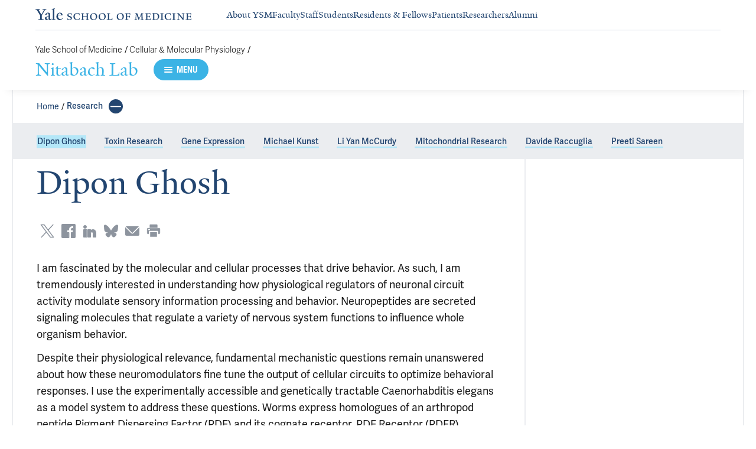

--- FILE ---
content_type: text/css
request_url: https://cdn1.medicine.yale.edu/build/6602.5383e77dcb72c38ba037.css
body_size: 1686
content:
.link-items-list{display:flex;flex-wrap:wrap}.link-items-list__item{width:100%;margin-top:.75rem}@media (min-width: 40.9375rem){.link-items-list__item[data-columns="2"]{width:calc(50% - .75rem);margin-right:1.5rem}.link-items-list__item[data-columns="2"]:nth-child(2n){margin-right:0}.link-items-list__item[data-columns="3"]{width:calc(33.3333333333% - 1rem);margin-right:1.5rem}.link-items-list__item[data-columns="3"]:nth-child(3n){margin-right:0}.link-items-list__item[data-columns="4"]{width:calc(25% - 1.125rem);margin-right:1.5rem}.link-items-list__item[data-columns="4"]:nth-child(4n){margin-right:0}.link-items-list__item[data-columns="5"]{width:calc(20% - 1.2rem);margin-right:1.5rem}.link-items-list__item[data-columns="5"]:nth-child(5n){margin-right:0}.link-items-list__item[data-columns="6"]{width:calc(16.6666666667% - 1.25rem);margin-right:1.5rem}.link-items-list__item[data-columns="6"]:nth-child(6n){margin-right:0}}.link-items-list--no-vertical-spacing .link-items-list__item{margin-top:0}@media (min-width: 40.9375rem){.link-items-list--no-horizontal-spacing .link-items-list__item[data-columns="2"]{width:calc(50% + -0);margin-right:0}.link-items-list--no-horizontal-spacing .link-items-list__item[data-columns="2"]:nth-child(2n){margin-right:0}.link-items-list--no-horizontal-spacing .link-items-list__item[data-columns="3"]{width:calc(33.3333333333% - 0);margin-right:0}.link-items-list--no-horizontal-spacing .link-items-list__item[data-columns="3"]:nth-child(3n){margin-right:0}.link-items-list--no-horizontal-spacing .link-items-list__item[data-columns="4"]{width:calc(25% + -0);margin-right:0}.link-items-list--no-horizontal-spacing .link-items-list__item[data-columns="4"]:nth-child(4n){margin-right:0}.link-items-list--no-horizontal-spacing .link-items-list__item[data-columns="5"]{width:calc(20% + -0);margin-right:0}.link-items-list--no-horizontal-spacing .link-items-list__item[data-columns="5"]:nth-child(5n){margin-right:0}.link-items-list--no-horizontal-spacing .link-items-list__item[data-columns="6"]{width:calc(16.6666666667% - 0);margin-right:0}.link-items-list--no-horizontal-spacing .link-items-list__item[data-columns="6"]:nth-child(6n){margin-right:0}}.list-description ol{margin-left:3.375rem;list-style:revert-layer;list-style-position:outside;margin-bottom:.75rem}.list-description ol>li{padding:.3125rem 0 .3125rem 1rem}.list-description ol>li:first-child{padding-top:0}.list-description ol>li:last-child{padding-bottom:0}.list-description ul{margin-left:3.375rem;list-style:revert-layer;list-style-position:outside;margin-top:.75rem;margin-bottom:.75rem}.list-description ul>li{padding:.3125rem 0 .3125rem 1rem}.list-description ul>li:first-child{padding-top:0}.list-description ul>li:last-child{padding-bottom:0}.list-description b,.list-description strong{font-weight:700}.list-description em,.list-description i{font-style:italic}.list-description a{border-top:.125rem solid rgba(0,0,0,0);border-bottom:.1875rem solid #b4e7f8;cursor:pointer;line-height:100%;text-decoration:none;transition:background-color .15s;color:inherit}.list-description a:focus,.list-description a:hover{border-top:.125rem solid #b4e7f8;border-bottom:.1875rem solid #b4e7f8;background-color:#b4e7f8}.list-description p{margin-top:.75rem;margin-bottom:0}.list-description p:first-of-type{margin-top:0}.list-description hr{border:none;border-top:.0625rem solid #ebedf0;margin:1.5rem 0}.list-description code,.list-description kbd,.list-description pre,.list-description samp{font-family:Menlo,Monaco,Consolas,Courier New,monospace}.list-description pre{display:block;overflow:auto;padding:.625rem;border:.0625rem solid #8d949e;background-color:#f6f7f9;color:#191919;font-size:.8125rem;line-height:1.4;word-break:break-all;word-wrap:break-word}.list-description sup{font-size:smaller;vertical-align:super}.list-description sub{font-size:smaller;vertical-align:sub}.list-description table{width:100%}.list-description table th,.list-description table td{padding:.9375rem;border-top:.0625rem solid #d2d9e2}.list-description table.alt-blue th{font-family:adelle-sans,serif;font-size:.875rem;font-weight:400;line-height:1.25rem;padding:.9375rem;border-bottom:.125rem solid #224570;color:#224570;font-weight:700}.list-description table.alt-blue td{font-family:adelle-sans,serif;font-size:.875rem;font-weight:400;line-height:1.25rem;padding:.9375rem;color:#191919}.list-description table.alt-blue th,.list-description table.alt-blue td{text-align:center}.list-description table.alt-blue tbody tr:nth-child(odd){background-color:#ebfbfc}.list-description table.alt-blue tbody tr:nth-child(2n){background-color:#fff}.list-description table.alt-salmon th{font-family:adelle-sans,serif;font-size:.875rem;font-weight:400;line-height:1.25rem;padding:.9375rem;border-bottom:.125rem solid #224570;color:#224570;font-weight:700}.list-description table.alt-salmon td{font-family:adelle-sans,serif;font-size:.875rem;font-weight:400;line-height:1.25rem;padding:.9375rem;color:#191919}.list-description table.alt-salmon th,.list-description table.alt-salmon td{text-align:center}.list-description table.alt-salmon tbody tr:nth-child(odd){background-color:#fffaf4}.list-description table.alt-salmon tbody tr:nth-child(2n){background-color:#fff}.list-description table.alt-grey th{font-family:adelle-sans,serif;font-size:.875rem;font-weight:400;line-height:1.25rem;padding:.9375rem;border-bottom:.125rem solid #224570;color:#224570;font-weight:700}.list-description table.alt-grey td{font-family:adelle-sans,serif;font-size:.875rem;font-weight:400;line-height:1.25rem;padding:.9375rem;color:#191919}.list-description table.alt-grey th,.list-description table.alt-grey td{text-align:center}.list-description table.alt-grey tbody tr:nth-child(odd){background-color:#f6f7f9}.list-description table.alt-grey tbody tr:nth-child(2n){background-color:#fff}.list-description table.solid-blue th{font-family:adelle-sans,serif;font-size:.875rem;font-weight:400;line-height:1.25rem;padding:.9375rem;border-bottom:.125rem solid #224570;color:#224570;font-weight:700}.list-description table.solid-blue td{font-family:adelle-sans,serif;font-size:.875rem;font-weight:400;line-height:1.25rem;padding:.9375rem;color:#191919}.list-description table.solid-blue th,.list-description table.solid-blue td{text-align:center}.list-description table.solid-blue tr{background-color:#ebfbfc}.list-description table.solid-salmon th{font-family:adelle-sans,serif;font-size:.875rem;font-weight:400;line-height:1.25rem;padding:.9375rem;border-bottom:.125rem solid #224570;color:#224570;font-weight:700}.list-description table.solid-salmon td{font-family:adelle-sans,serif;font-size:.875rem;font-weight:400;line-height:1.25rem;padding:.9375rem;color:#191919}.list-description table.solid-salmon th,.list-description table.solid-salmon td{text-align:center}.list-description table.solid-salmon tr{background-color:#fffaf4}.list-description table.solid-grey th{font-family:adelle-sans,serif;font-size:.875rem;font-weight:400;line-height:1.25rem;padding:.9375rem;border-bottom:.125rem solid #224570;color:#224570;font-weight:700}.list-description table.solid-grey td{font-family:adelle-sans,serif;font-size:.875rem;font-weight:400;line-height:1.25rem;padding:.9375rem;color:#191919}.list-description table.solid-grey th,.list-description table.solid-grey td{text-align:center}.list-description table.solid-grey tr{background-color:#f6f7f9}.list-description table.plain th{font-family:adelle-sans,serif;font-size:.875rem;font-weight:400;line-height:1.25rem;padding:.9375rem;border-bottom:.125rem solid #224570;color:#224570;font-weight:700}.list-description table.plain td{font-family:adelle-sans,serif;font-size:.875rem;font-weight:400;line-height:1.25rem;padding:.9375rem;color:#191919}.list-description table.plain th,.list-description table.plain td,.list-description table.table-align-center th,.list-description table.table-align-center td{text-align:center}.list-description table.table-align-left th,.list-description table.table-align-left td{text-align:left}.list-description table.table-align-right th,.list-description table.table-align-right td{text-align:right}.list-title{display:block}.list-title--stroked,.list-title--with-icon{position:relative;display:flex;align-content:center;justify-content:center}.list-title--with-anchor-button{position:relative;padding-right:2.25rem}.list-title__icon{z-index:1;width:1.25rem;min-width:1.25rem;height:1.25rem;margin:auto .75rem auto 0;color:#224570;fill:#224570}@media (min-width: 48.0625rem){.list-title__icon--medium{width:1.5rem;min-width:1.5rem;height:1.5rem}}.list-title--size--extra-small{margin-bottom:0}.list-title--size--extra-small .list-title__text{font-family:Yale New,serif;font-size:1.125rem;line-height:1.5rem}@media (min-width: 48.0625rem){.list-title--size--extra-small .list-title__text{font-family:Yale New,serif;font-size:1.5rem;font-weight:400;line-height:2rem}}.list-title--size--small{margin-bottom:0}.list-title--size--small .list-title__text{font-family:Yale New,serif;font-size:1.5rem;font-weight:400;line-height:2rem;display:inline;vertical-align:text-bottom}@media (min-width: 48.0625rem){.list-title--size--small .list-title__text{font-size:2.5rem;line-height:3rem}}.list-title--size--small .list-title__icon{width:1.25rem;min-width:1.25rem;height:1.25rem}.list-title--size--medium{margin-bottom:1.5rem}.list-title--size--medium .list-title__text{font-family:Yale New,serif;font-size:1.5rem;font-weight:400;line-height:2rem;font-size:1.75rem;line-height:32px}@media (min-width: 48.0625rem){.list-title--size--medium .list-title__text{font-size:2.5rem;line-height:3rem}}.list-title--size--large{margin-bottom:1.5rem}.list-title--size--large .list-title__text{font-family:Yale New,serif;font-size:1.5rem;font-weight:400;line-height:2rem;font-size:1.75rem;line-height:32px}@media (min-width: 48.0625rem){.list-title--size--large .list-title__text{font-size:2.5rem;line-height:3rem}}.list-title--size--large h1.list-title__text{font-family:Yale New,serif;font-size:2rem;font-weight:400;line-height:2.25rem}@media (min-width: 48.0625rem){.list-title--size--large h1.list-title__text{font-size:3.75rem;line-height:4.5rem}}.list-title--size--large h2.list-title__text{font-family:Yale New,serif;font-size:1.5rem;font-weight:400;line-height:2rem}@media (min-width: 48.0625rem){.list-title--size--large h2.list-title__text{font-size:2.5rem;line-height:3rem}}@media (min-width: 48.0625rem){.list-title--size--large h2.list-title__text+.list-title__anchor-copy-button-container{top:1rem}}@media (min-width: 48.0625rem){.list-title--size--large h3.list-title__text+.list-title__anchor-copy-button-container{top:.25rem}}.list-title--stroked .list-title__text{overflow:hidden;color:#224570;text-align:center;width:100%}.list-title--stroked .list-title__text:before{position:relative;display:inline-block;width:50%;height:.0625rem;background-color:#ebedf0;content:"";vertical-align:middle;right:.75rem;margin-left:-50%}@media (min-width: 64.0625rem){.list-title--stroked .list-title__text:before{right:2.25rem}}.list-title--stroked .list-title__text:after{position:relative;display:inline-block;width:50%;height:.0625rem;background-color:#ebedf0;content:"";vertical-align:middle;left:.75rem;margin-right:-50%}@media (min-width: 64.0625rem){.list-title--stroked .list-title__text:after{left:2.25rem}}.list-title--color-mode--default .list-title__text{color:#191919}.list-title--color-mode--colored .list-title__text{color:#224570}.list-title--align--left .list-title__text{width:100%;text-align:left}.list-title--align--center .list-title__text{text-align:center}.list-title__anchor-copy-button-container{position:absolute;z-index:50;top:0;right:0}.document-link__icon{width:1.125rem;min-width:1.125rem;height:1.125rem}.document-link__hyperlink-icon{width:.875rem;min-width:.875rem;height:.875rem}.document-link-with-description__description{font-family:adelle-sans,serif;font-size:.875rem;font-weight:400;line-height:1.25rem;display:block;color:#444c57}.document-link-with-description__description--black{color:#191919}.link-with-description--with-gap{display:flex;flex-direction:column;gap:.3125rem}.link-with-description__icon{width:1.75rem;min-width:1.75rem;height:1.75rem}.link-with-description__description{font-family:adelle-sans,serif;font-size:.875rem;font-weight:400;line-height:1.25rem;display:block;color:#444c57}.link-with-description__description--italic{font-style:italic}.link-with-description__description--black{color:#191919}.link-list{width:100%}.link-list--mode--without-indent{padding:0}@media (min-width: 48.0625rem){.link-list--mode--without-indent .link-list__link-container{padding-top:.75rem}}.link-list--mode--normal{padding:1.875rem 0}@media (min-width: 48.0625rem){.link-list--mode--normal{padding:3.4375rem 1.875rem 3.75rem}.link-list--mode--normal .link-list__link-container{padding-top:.75rem}}.link-list--mode--stretched{width:calc(100% + 3.75rem);margin-right:-1.875rem;margin-left:-1.875rem;min-height:14.25rem;padding:1.875rem;background-color:#f6f7f9}@media (min-width: 40.9375rem){.link-list--mode--stretched{width:calc(100% + 5rem);margin-right:-2.5rem;margin-left:-2.5rem}}@media (min-width: 48.0625rem){.link-list--mode--stretched{width:calc(100% + 3.75rem);margin-right:-1.875rem;margin-left:-1.875rem}}@media (min-width: 64.0625rem){.link-list--mode--stretched{width:calc(100% + 5rem);margin-right:-2.5rem;margin-left:-2.5rem}}@media (min-width: 90.0625rem){.link-list--mode--stretched{width:calc(100% + 5rem);margin-right:-2.5rem;margin-left:-2.5rem}}@media (min-width: 48.0625rem){.link-list--mode--stretched{min-height:28.75rem;padding:3.4375rem 4.375rem 3.75rem}.link-list--mode--stretched .link-list__link-container{padding-top:.75rem}}
